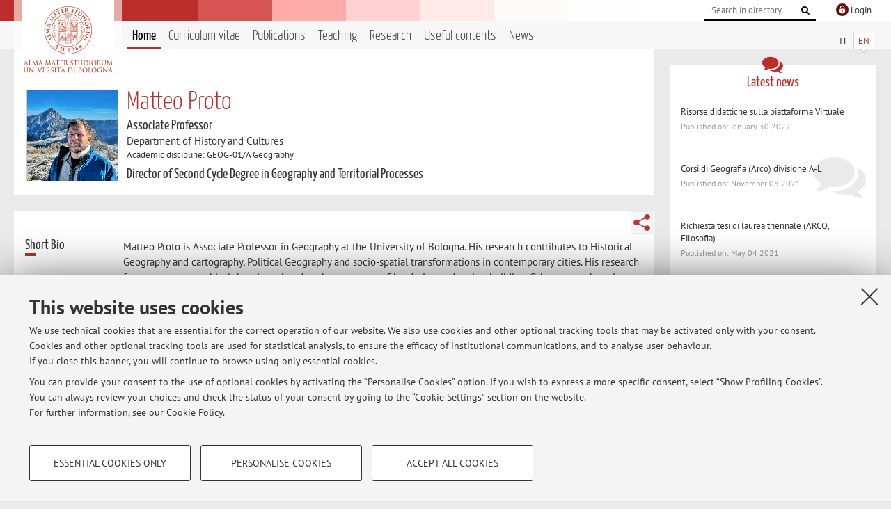

--- FILE ---
content_type: text/html; charset=utf-8
request_url: https://www.unibo.it/sitoweb/matteo.proto2/en
body_size: 13048
content:




<!DOCTYPE html>
<html xmlns="http://www.w3.org/1999/xhtml" lang="en" xml:lang="en">
    <head><meta charset="UTF-8" /><meta http-equiv="X-UA-Compatible" content="IE=edge,chrome=1" /><meta name="viewport" content="initial-scale=1.0, user-scalable=yes, width=device-width, minimum-scale=1.0" /><meta name="format-detection" content="telephone=no" /><link rel="stylesheet" type="text/css" href="/uniboweb/resources/people/styles/people.css?v=20241130063950" /><link rel="stylesheet" type="text/css" href="/uniboweb/resources/people/styles/custom.css?v=20241130063951" /><link rel="stylesheet" type="text/css" href="/uniboweb/resources/people/styles/sweetalert.css?v=20241130063951" /><script type="text/javascript" src="/uniboweb/resources/commons/js/jquery.min.js?v=20241130063953"></script><script type="text/javascript" src="/uniboweb/resources/commons/js/jquery-ui.min.js?v=20241130063954"></script><script type="text/javascript" src="/uniboweb/resources/commons/js/modernizr-custom.js?v=20241130063954"></script><script type="text/javascript" src="/uniboweb/resources/people/scripts/navscroll.js?v=20241130063952"></script><script type="text/javascript" src="/uniboweb/resources/people/scripts/sweetalert.min.js?v=20241130063951"></script><script type="text/javascript" src="/uniboweb/resources/people/scripts/people.js?v=20241130063951"></script><script type="text/javascript" src="/uniboweb/resources/people/scripts/editor-utils.js?v=20241130063952"></script><script type="text/javascript" src="/uniboweb/resources/people/scripts/editor-filter.js?v=20241130063952"></script><title>
	Matteo Proto — University of Bologna — Home Page
</title><meta name="resourceclass" content="SitoWebPersonale" /><script type="text/javascript" src="/uniboweb/resources/commons/js/unibo-cookies.min.js?v=20250212111854"></script><meta name="UPN" content="matteo.proto2@unibo.it" /><meta name="UNIBOPAGEID" content="SITOWEBPERSONALE::41614::" /></head>


    <!-- 
Server: WLPP-TWEB-02
Cached At : 11:32:43 AM
 -->



    <body id="body">
        <div class="fixed-wrapper unibo-noparse">
            

            <div class="topbar">
                <div class="topbar-wrapper">
                    <a title="Go to Unibo.it portal" class="alma" href="http://www.unibo.it/en/"></a>

                    <div class="goingtoprint">
                        <img src="/uniboweb/resources/people/img/sigillo-small.gif">
                    </div>

                    <div class="unibo-login">
                        <img alt="Logo Single Sign-On di Ateneo" src="/uniboweb/resources/commons/img/ssologo36x36.png" />
                        
                                <a href="/uniboweb/SignIn.aspx?ReturnUrl=%2fsitoweb%2fmatteo.proto2%2fen">
                                    <span xml:lang="en">Login</span>
                                </a>
                            
                    </div>

                    <div class="search-wrapper">
                        <form method="get" action="/uniboweb/unibosearch/rubrica.aspx">
                            <input type="hidden" name="tab" value="FullTextPanel" />
                            <input type="hidden" name="lang" value="en" />
                            <a href="#" class="openclose search closed">
                                <i class="fa fa-search"></i>
                                <span>Cerca</span>
                            </a>
                            <div class="search">
                                <input name="query" value="" placeholder="Search in directory" type="search" />
                                <button title="Vai">
                                    <i class="fa fa-search"></i>
                                </button>
                            </div>
                        </form>
                    </div>
                </div>
            </div>

            
            
<div class="header">
    <div class="header-wrapper">
        


<div class="lang-selector">
    <ul>
        <li id="HeaderContent_BoxMenu_liIT">
            <a href="/sitoweb/matteo.proto2/" id="HeaderContent_BoxMenu_aIT">IT</a>
        </li>
        <li id="HeaderContent_BoxMenu_liEN" class="selected">
            <a href="/sitoweb/matteo.proto2/en" id="HeaderContent_BoxMenu_aEN">EN</a>
        </li>
    </ul>
</div>



<div class="main-menu">
    <a href="#" class="openclose menu closed">
        <i class="fa fa-bars"></i>
        <span>Menu</span>
    </a>

    <ul>
        <li id="HeaderContent_BoxMenu_liHome" class="selected">
            <a href="/sitoweb/matteo.proto2/en" id="HeaderContent_BoxMenu_aHome">Home</a>
        </li>
        <li id="HeaderContent_BoxMenu_liCurriculum">
            <a href="/sitoweb/matteo.proto2/cv-en" id="HeaderContent_BoxMenu_aCurriculum">Curriculum vitae</a>
            
        </li>
        <li id="HeaderContent_BoxMenu_liPubblicazioni">
            <a href="/sitoweb/matteo.proto2/publications" id="HeaderContent_BoxMenu_aPubblicazioni">Publications</a>
            
        </li>
        <li id="HeaderContent_BoxMenu_liDidattica">
            <a href="/sitoweb/matteo.proto2/teachings" id="HeaderContent_BoxMenu_aDidattica">Teaching</a>
        </li>
        <li id="HeaderContent_BoxMenu_liRicerca">
            <a href="/sitoweb/matteo.proto2/research" id="HeaderContent_BoxMenu_aRicerca">Research</a>
            
        </li>
        
        <li id="HeaderContent_BoxMenu_liContenutiUtili">
            <a href="/sitoweb/matteo.proto2/useful-contents" id="HeaderContent_BoxMenu_aContenutiUtili">Useful contents</a>
        </li>
        <li id="HeaderContent_BoxMenu_liAvvisi">
            <a href="/sitoweb/matteo.proto2/news" id="HeaderContent_BoxMenu_aAvvisi">News</a>
        </li>
    </ul>
</div>
    </div>
</div>

        </div>


        <form method="post" action="/sitoweb/matteo.proto2/en" id="mainForm" onsubmit="return setFormSubmitting();">
<div class="aspNetHidden">
<input type="hidden" name="ctl22_TSM" id="ctl22_TSM" value="" />
<input type="hidden" name="__EVENTTARGET" id="__EVENTTARGET" value="" />
<input type="hidden" name="__EVENTARGUMENT" id="__EVENTARGUMENT" value="" />
<input type="hidden" name="__VIEWSTATE" id="__VIEWSTATE" value="XDB+oxAfhWxMRNMbl3n3KxNE3eKIUpDdbDgQ0bR10TEjukDRFFXd1NCTwoPRdr+XiZwLGBSI2wxEVxsAO1etzrI61Ilab2znkso65IubtRgR43lTBt7Bn+5KO1xR0e6zLdLRtwG7feKA8q8pMFKjx13i5/zLxRciqH88v7oJ4kiNxgizbGrXZq1ZvpxcCVjg6PBsoBQOblOKoKYExLuOdkxnlO+arGa7pFwvbiPq6erl9hQXo/xo3qUa6dJM/hmzbWN13Lm1QqInuk/wsMiVHeNuBYK8vjcyeC3PY93nOsOZKIl62Xpov5iX+EXJS5Xz5yNuaYbKuKUiCx6rNctSNvQpSl6zZPuvga5zZvNNmMvANCTuJrR8xFTjXKjGt3l5ZBq33RpduNaStUaY2Vg8hkmuXdXeMyaMj/jTlFhNH9XnDCl+wfhEtdZXh8SGhASQ6IC+QD/HgZnFYIUIQdAOwzo/UgKNwU33Dt/iunfUSiDm6OdoFq0vVtN9/[base64]/0dY/IZxoe1s8wfXY1rwieH1Ig/K5JZ5u/7T06qDlty2HxnBxPNUqquJdVqRy/K0DlVvY9/WEZ1oBDgs/cXFdh9CULe7sfbxXJ1kwUdHzSnQ7sqlYOyn3dmRw1JxLBjui2s054iPIArjnuTV+bwhfv2YyLofEZiZsoo9m4PZE5iy8ViYbfteYf3XLek33+banDZTtAlNSGo+YnoXhOq3cHz4C0EqDNcVA0M+fVylBaJjTL/DlhM1RrbJau9y++TOExRa5W72cj6S88CE9EZ+GWy4AAlOSqhPU4ZoO6tDAPgQZcguYY6JPxSXhScu095oT9zmO8BVE7U8g/xtmmoMfpRoiY26wL84/ysoFl/uhTC+etFkn5D6BOVqvG+cqyNdEgzcvdvA6OSdLPbL0GI/4aXnb5tbPs2C2jRHdzrvXEeCJLF/BwY0sQ0odTk6o6M4cIh0maZYnw5LOb9AjBheaRKqf2Ba3NCztsAa2FunMAvQpIZ+F3SjER/xVewrOCcxrNBC1GUnuohueN8FB5Jbm74d540RtpkIG05nOXlJw74KkllqgYjCoj8rcK3VVGDsMOJR1Lv2vKGeqYTu3RjkKmMfI12fE81gNrl9Evd9s13q/4GkHml2t+dTWKjlZdjECCsCaNfRGk33o0NM/pFP099QZThoJCrXUpXWAHZZlkYdg9LWiWMrWNCFEqZSlB+NfbrMcYtqyoAgDdNZdFlwkpgd82IXjR1cokW+dpR4BqbKaAtLo/O4sXFj8YQXGsILm7RbD2qXhJjhfiToS50UkIPId+cpOz0Fui8Tx2jxTDUFj/asx5rr/hmyyFdq0wiz9E5v1hD1/GB8LoWwVmtEtnUs7wZWdpJFgDcWXy2zkatodsRDY4h69FyO0lwM4jlfZ5Ud5fKvDaYOqcStppjr+S6ZBwtRJaDMY3sIKHPaeqA7AgYNrlRtQFY0ZcBzqCtuqDyoTZlm20dBoanfr6Mjt6YDJytou9QGWx3DOdpjvs3v/ppsYC6UtMJOKOyNSWFlqI+dXhYnvBDT4Wo/[base64]/p8yf+v1pM9HTtCUiuk2a2N+TPxl4jklPf0qwpXlH1VDid3kPjzCeACIlaXypnaWllq83Tlyp7d7/k2oJRopF0jipLDL0fBwBhWTDleLh5wvCk9LXQ7XavxP/XiLGaJOMxNkXPIuA2wH0g0B9Tf1+1a/exwerkz2HyUZ7G4s5PMmgARXSGsQKPrRI/Vfmzv/jqNxgRdGhRlEhyfwQGCZ0AjR//ekUQtW0wQfHetMydNemh2orvadzPVvz+lGr4OApnpiUQLnBf2zaGY8pqOsqfEFF6K1hV1wmmxGGzEIzHKkB2X3ygrZRspcWEaezFRxIR/blT1Dz3qtTVxkpbpttZdANGRtVU4pWpCyZua9ErwGHLttXWzHyuo2kvTdNDfU6dtPmXkyyGLGpJSzDS3cvhLwevhD3U+cZUiChwQRMyIumLPFXecdk8QwIS7MGtJQubo56A/2ixN8XN8+5JqUYH8W5fX0EhSw47gRuShaGhCFqEPm7YR1XsKFegOo35/zR248275q8ISNHWJqPgFtfOoH1uZXwP0IOfPe2yUx1fTbeSC4VvMxcuK97n5wmm8A0Cb7x5pcwdAaW4ZDmMxoeiGhGCsEh+Nj7AjacG5j0/T8JiUsHPJ5rzpmJQeNROEYpNNcYSfyOUrjANo/xFb4Dq9HddMXGPqsU9nmhKGz4ObeDfjnshBwGN8/Aq/CRsWwNyBPKh3VTaVupAhgFWxIzd5Sox+La+VDqUx/rXeOSMZYZzNMNutx3L1bMuc/Ny7EijozMM0mfI7J+rNkC80dSSxApIjZV2/v6zbwKzdXkc0bP5XVeH5sADkQEUK8CsuBeNynEtFmbaDEscHtRcWNhZMj9Xv+4oYE0bQggq+BmYiIsTtARwy3l9d9SAiA273egrpMjpPd0g2uoQ7fRzUcL/qtokhsfgd7xI4R7wWkzSxWznp2aHAhty2LxYwzfOrWirpCMYGLdupesCc0c/vnoEp/[base64]/ykheaWRRap9XfPrEpP2xPvlAWaiZI5PzXWi4Rrw/OZGNjRybHd7W+KPMN8J9/lJB/+hK4Lzm/c5Z7Lx/F/Huqojoa7LaxNFRjbbIzLyg4HWnhgRKbFbkww9+yQAVscy7WQU0ACJXnibC/WconeX/7dDHaSInnVnn5HGNpRdAPkSdB3KZAlfV7rUrCOeQh0+GSfuQK/hgvWppH5kQRkjsWACXBqxPTx+HaW/INm57NsoumoM34ppWxllQIGTd6+lHd5pbtlyq8V+KH5CEixd6RyKlFmvgIO4wCDMtkAovTDZbMkKZeZZI3fJ9q8sa5H5td9gS1USj/yyD5ug3m0um965UdUnYlSOLGfDxV135+mCf5O+QJzMhhV5PZuZAfq76X2jFPh+BR094sUoKCnvVwWJQ+jQBYsi+D2hHbqDT0X7nCUo49pY+/mBkjaLbZZufeE5Ui0Qn8LpkffRVXNGJxEgdZn6uM3/48GTE46CflPzGnRoWSoiTWaLBOPsFxU3luthtHKAH9v6gy60KqgwgfZ6pRbhLk4a8mMEY3qoRIDnoXU/1R9sAiUyEhc/sGWC2GehnNqISZc7FBoZwYvi8Vm/Ahu4ctkn/sdoFLpfKLJXt5VI3XOheIwf1fxjx4sl/Zo+Xl+mLPpkwHi0WyQfPEYS8T4Lz/bb7dN57Y9nlnd4fIh/A9c7imtt7NpCkHeWwZywXB+YOFf9WmXVfYz9UgedVyO4Nn4MYeZVY0OQVjnkgGucipu1kaFnNkAeMDar85K6pD5g5CCAZsxxXOXv7tkTlZI8H9ICURiZmxqkmKc0Jh5TzcZPCWuxYSkLpzp5/qBVjZuim6sFIS12jHanQSedY6Ak9ZNPasaYzFDjY4GtFOO8gWMGx1b2E2xCeOKy2DulwSVrkwfEQCVQgTZaxyqZtZEVNz4FEO+d2p7kT0sJ5D1SMQM1/7qIgttLyIR8m0wS4husKNYu3TESjIXPvLwL8P1Q3o3Ee7VNP6PNEB7Aq/vCQmpdwpmisUx7DQmSqWJoGvaas2MAVwzHLIivTRbo+yd/P2vxhm71Whye3E4PosZPlwIaBzxAaW1lHrvROw9kv2c93rkz+/oMq8s0Qob3P8scuiP4UaRIYhvtPP3mjbyVqcNBk8KyTk+6v2wuCNzi5Fbhe8Xn5I2Hp/LEm0XSHZrHZ435OwQWqoShVbA9d38d0XRs971X9QXzGqPagz168+P2koERfsS73E3DNq9Skbeeru9XfrDAfLMI/XUEVzPBJ9EjZXjnmF+HUX00KwpERtlZj8mOHvTcf9IaeA7P6eb8aRa+82dc2L7PFYG7lq5aarNZQjYA2EDBhNnpMVAVQzvTq5O4JZ2uQafFBe2A9L9BsETdthNjMJdUkytdm1HRxvJjpzPqvXVc66GyXB4kE64mFavrH0K4xVF/SAsJziC910jvj+73RIEYeEuWuLLguCh1HRjhw29N0VQ7//Ru+MuJ3pxPCSy/[base64]/efKPmZbshgXyDxqIc5XdX71rEL5iBvoMNVsCL6ovAPBcc5fH/oBiOc3BZbryPgXAUoMEkIrLo//y2aLZpiZFK1SoWoduAzr0MoZpeZ7WnGybYjIT6mreqCHmV2ebHu8lqSrHGMI4Q+pcVOZbH3bH6qAL7w1paMmCcZ0o1hR5muCNlBOT7vUBdBH6r6vqCwwrI+bncbH6RxukNpASibrNg6HfEbE2d8/6wadR24fvLaix+sYAX1IlWiiVGEM9aACkQJ3j8Q9qzz80xuC2bDSs764rpzfQxNVQ/mor1ioY+m/IC00kdW5RMtWG1cfu4CFqhOI1BBnDvRoEizdU/iHA//xIAP0UY4FZ4Hgp1BWd9jNKqLnqOMIhU4aHopMfpFrjL1R9zzX8Rw+1shuRhSYWdDFUNgE1WiOqSQOwmQkryuaMioyw7b6rjQIAChSnh8SGQwvNuP3GSW/CVH9TlLXld0Lkw4sTrW7MX9P1PCDia81aKA1vV3o5YxLikRBC4/+EpdtLMwZHd5uwxUiM+inrH2DOmY3vYDqJlBg9+WnqlGp/jCEsMdb3B6ha7b3DXs3ohWvQ7rVqQehp5lN+K/[base64]/wdlSMoIadxh0lmakAW6GyHozlIfKKQEQrWoRDduxjucLyU12GAwRyzAevXSpKe0c2zM2UJpj2ogiQaGPAr5DfFlBo3qjnQ6itHvLmvLj1RWvJFRBk1VzRQLpJHZOL81/37082s+rbglsPhYGJDqhIVcdtQB3NklITMaXwSvyZivw2U9fS0nM+XqksEsRuDCfC7jt8Pihpb4wO6hDYLukSeX5swoVoVSL97qWsotluxggwYGo6WYbqFqO3TeosGO5V9NuFomwG/BIPiDBrLsoDv29O0tsSvgoXUuqt5wOhZyi9eawafpjK+u4da0pQDBUiLdyOFaPp6u+qOl0uebIB5MwfGDVGu5n1ezXH7nKf0UUhZKG7ZIXustr/Nn/GGTtn8tH8Z9C8IktJJm+zIiv8965kZO+iORH4qokjrhmYSs/5dYfJobtIcsegKmobtUtQX0WwddMt8ObC4Sdpz5GpE0W/CV09xtO4FLTYZqWwRlnZ5v9GcNj8c5EkUHCiV5HW3lftlungD9HEvLEO6R4UW+mPZXmi4C+zQcD8OrW/CMZtS5yh7N4dmcE08txK/[base64]/W8oPb9a8CD5Q1hIGEd3Qb0FeYGFn18rBqT67v08m5je1llPFXR5lOMPUHvbj+wSM6qDfYHht3/LlZPAfIFR1Iy1g1sKAbZe2xfFxrl3rTaI0LN6fwLAsOnPHg11XJxQB5ePT2rna3WZncP3UV+ir/+nxl1xNq0pMKhGHCuINDypFCnCiFIhy5GIFEz8sur6WIIZ6IQEdmIPM0QaVf/mPZzb6GtR26/ElShrx04dkscZkWZtN/dTXwP9cwvyNAHM1xU3j4933ZF8gk7xYAIimpKsGSXQY5ViKWl1Sx6T3Aq4aXCvzGAY5n28fGzKf0g2bbpnm2up4bpaOp7xHkC30wt6+AoF6JHvj+xZIDX6y7ZsarKriGbfB31wKo5M+kIFxPr2tUY3jKvNxfY8Hfhom5VyD/4VCowb3eoUkhvfLESCKEC36YwFYFpgFYrJkRXxbboNomNrBHJHvxyi51EGwlgvP9JV9pJgHAp1yYhC1BvxAZRFfVyI/i/GZwuEEbvAC/jIwY1h6sBthC0vemHa+CngjtXfoFB1bZV+7BR3QrDfLNTk7ULPTtfb0mq2K4vEHq/wyhBj/+Ch9ECoXgJ8E3szxUb5n/tC/tP6YkluYUtjcdfIpLNqhGv43fQL75iD53xM+eexlVe3vx8jDnMVCooJqERE93fQ5JBuYKpUxv4EIbXxGtzrG" />
</div>

<script type="text/javascript">
//<![CDATA[
var theForm = document.forms['mainForm'];
if (!theForm) {
    theForm = document.mainForm;
}
function __doPostBack(eventTarget, eventArgument) {
    if (!theForm.onsubmit || (theForm.onsubmit() != false)) {
        theForm.__EVENTTARGET.value = eventTarget;
        theForm.__EVENTARGUMENT.value = eventArgument;
        theForm.submit();
    }
}
//]]>
</script>


<script src="/UniboWeb/WebResource.axd?d=pynGkmcFUV13He1Qd6_TZBclabRlTOgEgRuVrbXCtgvzr-3cX0rLF70bHHt-3cwTEIx7deLXA878GFIgRuwamg2&amp;t=638901608248157332" type="text/javascript"></script>


<script src="/UniboWeb/Telerik.Web.UI.WebResource.axd?_TSM_HiddenField_=ctl22_TSM&amp;compress=1&amp;_TSM_CombinedScripts_=%3b%3bSystem.Web.Extensions%2c+Version%3d4.0.0.0%2c+Culture%3dneutral%2c+PublicKeyToken%3d31bf3856ad364e35%3aen-US%3aa8328cc8-0a99-4e41-8fe3-b58afac64e45%3aea597d4b%3ab25378d2" type="text/javascript"></script>
<div class="aspNetHidden">

	<input type="hidden" name="__VIEWSTATEGENERATOR" id="__VIEWSTATEGENERATOR" value="81A91180" />
</div>
            <script type="text/javascript">
//<![CDATA[
Sys.WebForms.PageRequestManager._initialize('ctl00$ctl22', 'mainForm', ['tctl00$MainContent$ShortBio$NotaPanel','','tctl00$MainContent$Receipt$OrarioPanel',''], [], [], 90, 'ctl00');
//]]>
</script>


            <div id="u-content-wrapper" class="content-wrapper unibo-parse">
                
                
<div class="row">
    <div class="w12" itemscope itemtype="http://schema.org/Person">
        



<div class="people-info">
    <div class="photo">
        <img id="MainContent_PeopleInfo_PhotoDocente" itemprop="image" src="/uniboweb/utils/UserImage.aspx?IdAnagrafica=512074&amp;IdFoto=127c4471" alt="Foto del docente" />
        
    </div>

    <div class="function">
        

        <h1 class="name">
            <span itemprop="name">Matteo Proto</span>
        </h1>

        

        <div class="date-info">
        
                <p class="qualifica" itemprop="jobTitle">Associate Professor</p>
                
                        <p class="sede">Department of History and Cultures</p>
                    
            

        <p class="ssd">
            Academic discipline: GEOG-01/A Geography
        </p>

        
                <p class="carica">Director of Second Cycle Degree in Geography and Territorial Processes</p>
            
        </div>
    </div>

    
</div>

        <div class="content-core">
            


<div class="share-button-wrapper">
    <a href="javascript:return false;" class="share toggler" title="Share"></a>
    <div class="hidden gosocial">
        <div class="triangle-border">
            <ul>
                <li class="facebook">
                    <a title="Condividi su Facebook" data-uml="facebook" href="http://www.facebook.com/sharer.php?u=https%3a%2f%2fwww.unibo.it%2fsitoweb%2fmatteo.proto2%2fen&amp;t=Matteo Proto — University of Bologna — Home Page" data-umc="sharebar" target="_blank" role="link" class="umtrack"></a>
                </li>
                <li class="linkedin">
                    <a title="Condividi su LinkedIn" data-uml="linkedin" href="https://www.linkedin.com/shareArticle/?url=https%3a%2f%2fwww.unibo.it%2fsitoweb%2fmatteo.proto2%2fen" data-umc="sharebar" target="_blank" role="link" class="umtrack"></a>
                </li>
                <li class="twitter">
                    <a title="Condividi su Twitter" data-uml="twitter" href="https://twitter.com/share?url=https%3a%2f%2fwww.unibo.it%2fsitoweb%2fmatteo.proto2%2fen&amp;text=Matteo Proto — University of Bologna — Home Page&amp;hashtags=unibo" data-umc="sharebar" target="_blank" role="link" class="umtrack"></a>
                </li>
                <li class="mail">
                    <a title="Invia ad un amico" data-uml="mail" href="mailto:?subject=Matteo Proto — University of Bologna — Home Page&body=https%3a%2f%2fwww.unibo.it%2fsitoweb%2fmatteo.proto2%2fen" data-umc="sharebar" target="_blank" role="link" class="umtrack"></a>
                </li>
            </ul>
            <div class="arrow-right"></div>
        </div>
    </div>
</div>

            



<div id="ctl00_MainContent_ShortBio_NotaPanel">
	

        

        <div class="box-bio">
            <div class="subtitle">
		
                <h2>Short Bio</h2>
            
	</div>


            <div class="text">

                <div id="ctl00_MainContent_ShortBio_ctl07" style="display:none;">
		
                        <span class="spinner">Loading ...</span>
                    
	</div>

                

                

                



                Matteo Proto is Associate Professor in Geography at the University of Bologna.&nbsp;His research contributes to Historical Geography and cartography, Political Geography and socio-spatial transformations in contemporary cities. His research focuses on geographical theories related to the processes of bordering and nation-building. Other research topics are related to water studies and specifically to the historical transformations of Northern Italy waterscapes and to the critical analysis of urban regeneration. He has been the Principal Investigator of the SIR research project <em>River Frames</em>.<em>&nbsp;</em>He got his Ph.D. in History of Europe in 2009 at the University of Bologna. He has been a Research Fellow at the University of Bologna, at the Leibniz Institut für Länderkunde of Leipzig (Germany) and at the University of Trento. He has also collaborated in research projects or has spent reasearch periods as a visiting at the University of Verona, Innsbruck (Austria), Budapest (Hungary), Edinburgh (UK) and the Leibniz Institut für Raumbezogene Sozialforschung of Berlin (Germany).
                        <a href="/sitoweb/matteo.proto2/cv-en">Go to the Curriculum vitae</a>
                    


                

            </div>
        </div>

    
</div>

            



<div class="box-contact">
    <div class="subtitle">
        <h2>Contacts</h2>
    </div>

    <div class="text">
        

        <dl>
            
                    <dt>E-mail:</dt>
                    <dd><a title="" href="mailto:matteo.proto2@unibo.it" itemprop="email">matteo.proto2@unibo.it</a></dd>
                

            
                    <dt>Tel:</dt>
                    <dd itemprop="telephone"><a class="phone" href="tel:+39 051 20 9 7455">+39 051 20 9 7455</a></dd>
                

            
        </dl>

        

        
                <p class="where">
                    <i class="fa fa-thumb-tack"></i>
                    
                    Dipartimento di Storia Culture Civiltà
                    <br />
                    Piazza San Giovanni in Monte 2,&nbsp;Bologna - <a href="/uniboWeb/unibomappe/default.aspx?kml=%2fUniboWeb%2fStruct.kml%3fStrID%3d981&lang=en">Go to map</a>
                </p>
            
    </div>

</div>


            



<div class="box-resources">
    <div class="subtitle">
        <h2>Online Resources</h2>
    </div>

    <div class="text">
        
        
                <ul class="list-item">
            
                    <li>
                        <a target="_blank" href="https://orcid.org/0000-0002-9494-5632">
                            <img src="/uniboweb/resources/people/img/ORCID.png" />
                            ORCID
                        </a>
                    </li>
            
                </ul>
            
    </div>
</div>


            



<div id="ctl00_MainContent_Receipt_OrarioPanel">
	

        

        <div class="box-receipt">
            <div class="subtitle">
		
                <h2>Office hours</h2>
            
	</div>
    

            <div class="text">
                <div id="ctl00_MainContent_Receipt_ctl08" style="display:none;">
		
                        <span class="spinner">Loading ...</span>
                    
	</div>

                

                

                


                <p>Il ricevimento si tiene nello studio del docente in via Guerrazzi 20, primo piano</p>
<br />
<br />
<p><strong>Ricevimento per il mese di gennaio 2026:</strong></p>
<p>Mercoledì 14, ore 11-13</p>
<p>Mercoledì 21, ore 11-13</p>
<p>Mercoledì 28, ore 11-13</p>
<p><strong>Ricevimento per il mese di febbraio 2026:</strong></p>
<p>Martedì 10, ore 11.30-13</p>
<p>Martedì 17, ore 11.30-13</p>
<p>Martedì 24, ore 11.30-13</p>


                

                

                
            </div>
        </div>

    
</div>


        </div>
    </div>

    <div class="w4">
        <div class="secondary-sidebar">
            



<div class="box-notices">
    <h3>
        <i class="fa fa-comments"></i>Latest news
    </h3>
    

    
            <ul>
        
                <li>
                    <a href='/sitoweb/matteo.proto2/news/e80a2f19'>
                        <p>Risorse didattiche sulla piattaforma Virtuale</p>
                        <p class="date">Published on: January 30 2022</p>
                    </a>
                </li>
        
                <li>
                    <a href='/sitoweb/matteo.proto2/news/214205e0'>
                        <p>Corsi di Geografia (Arco) divisione A-L</p>
                        <p class="date">Published on: November 08 2021</p>
                    </a>
                </li>
        
                <li>
                    <a href='/sitoweb/matteo.proto2/news/a6fab2a7'>
                        <p>Richiesta tesi di laurea triennale (ARCO, Filosofia)</p>
                        <p class="date">Published on: May 04 2021</p>
                    </a>
                </li>
        
            </ul>
        

    <div class="see-all">
        <a href="/sitoweb/matteo.proto2/news" id="MainContent_BoxNotices_vediTutti">View all</a>
        <a class="rss" href='/sitoweb/matteo.proto2/news/rss'><i class="fa fa-rss"></i>
            <span>RSS</span>
        </a>
    </div>
</div>


            <div id="MainContent_BoxHighlights_PanelInEvidenza" class="box-highlight">
	
    <h3>
        <i class="fa fa-quote-left"></i>Highlights
    </h3>
    

    
            <ul>
        
                <li>
                    <a href='/sitoweb/matteo.proto2/useful-contents/d4d572f2'>
                        <p>Esami di profitto (prove scritte)</p>
                    </a>
                </li>
        
                <li>
                    <a href='/sitoweb/matteo.proto2/useful-contents/a75126d1'>
                        <p>Corsi di Geografia (Arco)</p>
                    </a>
                </li>
        
                <li>
                    <a href='/sitoweb/matteo.proto2/useful-contents/6e6a4b35'>
                        <p>Risorse didattiche sulla piattaforma Virtuale</p>
                    </a>
                </li>
        
                <li>
                    <a href='/sitoweb/matteo.proto2/useful-contents/4128ad15'>
                        <p>Richiesta tesi di laurea triennale (ARCO, Filosofia)</p>
                    </a>
                </li>
        
            </ul>
        


</div>

            




            

            
        <div class="box-login">
            <i class="fa fa-key fa-5x"></i>

            <h3>Restricted area</h3>
            
            
            <p>
                <a href="/uniboweb/SignIn.aspx?ReturnUrl=%2fsitoweb%2fmatteo.proto2%2fen">Login</a> to manage all website contents.
            </p>
            
        </div>
    



        </div>
    </div>
</div>


                <div class="row unibo-noparse">
                    <div class="w16">
                        
                        <div id="FooterPanelEN" class="footer">
	
                            © 2026 - ALMA MATER STUDIORUM - Università di Bologna - Via Zamboni, 33 - 40126 Bologna - Partita IVA: 01131710376
					        <div class="link-container">
                                <a target="_blank" href="https://www.unibo.it/en/university/privacy-policy-and-legal-notes/privacy-policy/information-note-on-the-processing-of-personal-data">Privacy</a> |
					            <a target="_blank" href="https://www.unibo.it/en/university/privacy-policy-and-legal-notes/legal-notes">Legal Notes</a> |
                                <a href="#" data-cc-open="">Cookie Settings</a>
                            </div>
                        
</div>
                    </div>
                </div>
            </div>
        

<script type="text/javascript">
//<![CDATA[
window.__TsmHiddenField = $get('ctl22_TSM');Sys.Application.add_init(function() {
    $create(Sys.UI._UpdateProgress, {"associatedUpdatePanelId":"ctl00_MainContent_ShortBio_NotaPanel","displayAfter":0,"dynamicLayout":true}, null, null, $get("ctl00_MainContent_ShortBio_ctl07"));
});
Sys.Application.add_init(function() {
    $create(Sys.UI._UpdateProgress, {"associatedUpdatePanelId":"ctl00_MainContent_Receipt_OrarioPanel","displayAfter":0,"dynamicLayout":true}, null, null, $get("ctl00_MainContent_Receipt_ctl08"));
});
//]]>
</script>
</form>
        
        
        <a href="#" class="back-to-top" title="Back to top"><i class="fa fa-angle-up"></i></a>

        
            <!-- Piwik -->
            <script type="text/javascript">
                var _paq = _paq || [];
                _paq.push(['setCookiePath', '/sitoweb/matteo.proto2']);
                _paq.push(['trackPageView']);
                _paq.push(['enableLinkTracking']);
                (function () {
                    var u = "https://analytics.unibo.it/";
                    _paq.push(['setTrackerUrl', u + 'piwik.php']);
                    _paq.push(['setSiteId', 4118]);
                    var d = document, g = d.createElement('script'), s = d.getElementsByTagName('script')[0];
                    g.type = 'text/javascript'; g.async = true; g.defer = true; g.src = u + 'piwik.js'; s.parentNode.insertBefore(g, s);
                })();
            </script>
            <noscript><p><img src="https://analytics.unibo.it/piwik.php?idsite=4118" style="border:0;" alt="" /></p></noscript>
            <!-- End Piwik Code -->
        

    </body>
</html>